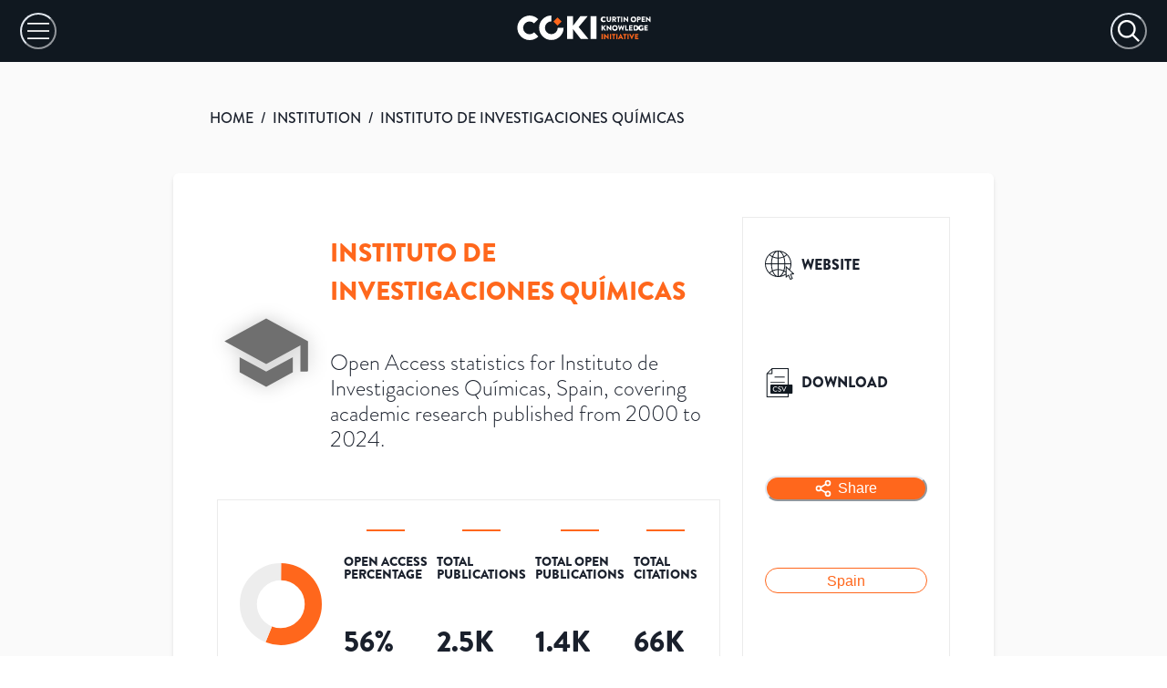

--- FILE ---
content_type: text/css; charset=utf-8
request_url: https://open.coki.ac/_next/static/css/335eb0864fed4dcd.css
body_size: 528
content:
.SocialCard_hrMain__7vM8J{border:2px solid #ff671c;width:100px;margin-bottom:24px;border-radius:5px}.SocialCard_hrSub__SdxA_{border:1px solid #ff671c;width:60px;margin-bottom:12px;border-radius:5px}.Layout_active__9e8L8{background-color:#ff671c;color:#fff;border-right:5px;border-color:#ffb38e;border-style:solid}body{background-image:linear-gradient(180deg,#101820 0,#101820 68px,#fafafa 0)!important}.publisherOpenDonut g>g{filter:drop-shadow(0 0 10px rgba(0,0,0,.3))}.pageBtnActive{background-color:#ff671c!important}p a{cursor:pointer;text-decoration:underline!important;word-break:break-all}p a:hover{color:#737373!important}li a{cursor:pointer;text-decoration:underline}li a:hover{color:#737373!important}.socialCard{position:absolute;top:0;left:0;background:#fff}.filterOnWarningIcon{color:#ff671c}.filterAccordionButton:hover .filterOnWarningIcon{color:#fff}

--- FILE ---
content_type: application/javascript; charset=utf-8
request_url: https://open.coki.ac/_next/static/_47eKyKmY5Qjvc-1Crc_w/_ssgManifest.js
body_size: -137
content:
self.__SSG_MANIFEST=new Set(["\u002F","\u002F[entityType]\u002F[id]","\u002Fcards\u002F[entityType]\u002F[id]","\u002Fcountry","\u002Fdata","\u002Fhow","\u002Finstitution","\u002Flicenses"]);self.__SSG_MANIFEST_CB&&self.__SSG_MANIFEST_CB()